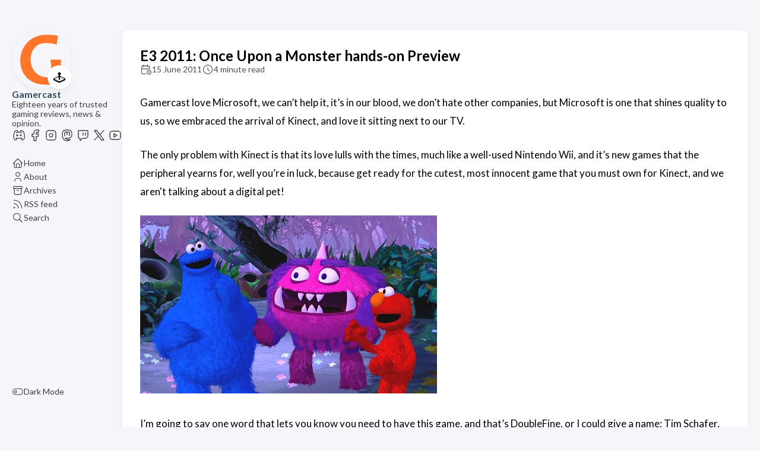

--- FILE ---
content_type: text/html
request_url: https://www.gamercast.net/e3-2011-once-upon-a-monster-preview/
body_size: 8493
content:
<!DOCTYPE html>
<html lang="en-gb" dir="ltr">
    <head><meta charset='utf-8'>
<meta name='viewport' content='width=device-width, initial-scale=1'><meta name='description' content='Gamercast love Microsoft, we can’t help it, it’s in our blood, we don’t hate other companies, but Microsoft is one that shines quality to us, so we embraced the arrival of Kinect, and love it sitting next to our TV. The only problem with Kinect is that its love lulls with the times, much like a well-used Nintendo Wii, and it’s new games that the peripheral yearns for, well you’re in luck, because get ready for the cutest, most innocent game that you must own for Kinect, and we aren&#39;t talking about a digital pet!'>
<title>E3 2011: Once Upon a Monster hands-on Preview</title>

<link rel='canonical' href='https://www.gamercast.net/e3-2011-once-upon-a-monster-preview/'>

<link rel="stylesheet" href="/scss/style.min.be0a3a8b65bb4727d53000a05511e32aca2f4e4faf95eca3d76b2985a00283b6.css"><meta property='og:title' content='E3 2011: Once Upon a Monster hands-on Preview'>
<meta property='og:description' content='Gamercast love Microsoft, we can’t help it, it’s in our blood, we don’t hate other companies, but Microsoft is one that shines quality to us, so we embraced the arrival of Kinect, and love it sitting next to our TV. The only problem with Kinect is that its love lulls with the times, much like a well-used Nintendo Wii, and it’s new games that the peripheral yearns for, well you’re in luck, because get ready for the cutest, most innocent game that you must own for Kinect, and we aren&#39;t talking about a digital pet!'>
<meta property='og:url' content='https://www.gamercast.net/e3-2011-once-upon-a-monster-preview/'>
<meta property='og:site_name' content='Gamercast'>
<meta property='og:type' content='article'><meta property='article:section' content='Post' /><meta property='article:published_time' content='2011-06-15T15:22:00&#43;00:00'/><meta property='article:modified_time' content='2011-06-15T15:22:00&#43;00:00'/>
<meta name="twitter:title" content="E3 2011: Once Upon a Monster hands-on Preview">
<meta name="twitter:description" content="Gamercast love Microsoft, we can’t help it, it’s in our blood, we don’t hate other companies, but Microsoft is one that shines quality to us, so we embraced the arrival of Kinect, and love it sitting next to our TV. The only problem with Kinect is that its love lulls with the times, much like a well-used Nintendo Wii, and it’s new games that the peripheral yearns for, well you’re in luck, because get ready for the cutest, most innocent game that you must own for Kinect, and we aren&#39;t talking about a digital pet!">
<link rel="alternate" type="application/rss+xml" title="Gamercast" href="https://www.gamercast.net/index.xml" />

<link rel="me" href="https://mstdn.gamercast.net/@paul">
<link rel="me" href="https://mstdn.gamercast.net/@RoofusLukas">

<script type="text/javascript">
  var _paq = window._paq = window._paq || [];
   
  _paq.push(["disableCookies"]);
  _paq.push(['trackPageView']);
  _paq.push(['enableLinkTracking']);
  (function() {
    var u="https://stats.gamercast.net/";
    _paq.push(['setTrackerUrl', u+'matomo.php']);
    _paq.push(['setSiteId', '1']);
    var d=document, g=d.createElement('script'), s=d.getElementsByTagName('script')[0];
    g.type='text/javascript'; g.async=true; g.src=u+'matomo.js'; s.parentNode.insertBefore(g,s);
  })();
</script>
    </head>
    <body class="
    article-page
    ">
    <script>
        (function() {
            const colorSchemeKey = 'StackColorScheme';
            if(!localStorage.getItem(colorSchemeKey)){
                localStorage.setItem(colorSchemeKey, "auto");
            }
        })();
    </script><script>
    (function() {
        const colorSchemeKey = 'StackColorScheme';
        const colorSchemeItem = localStorage.getItem(colorSchemeKey);
        const supportDarkMode = window.matchMedia('(prefers-color-scheme: dark)').matches === true;

        if (colorSchemeItem == 'dark' || colorSchemeItem === 'auto' && supportDarkMode) {
            

            document.documentElement.dataset.scheme = 'dark';
        } else {
            document.documentElement.dataset.scheme = 'light';
        }
    })();
</script>
<div class="container main-container flex on-phone--column extended"><aside class="sidebar left-sidebar sticky ">
    <button class="hamburger hamburger--spin" type="button" id="toggle-menu" aria-label="Toggle Menu">
        <span class="hamburger-box">
            <span class="hamburger-inner"></span>
        </span>
    </button>

    <header>
        
            
            <figure class="site-avatar">
                <a href="/">
                
                    
                    
                    
                        
                        <img src="/img/g_hu67d84053ea181d5a68d47ff27da78760_6863_300x0_resize_box_3.png" width="300"
                            height="300" class="site-logo" loading="lazy" alt="Avatar">
                    
                
                </a>
                
                    <span class="emoji">🕹️</span>
                
            </figure>
            
        
        
        <div class="site-meta">
            <h1 class="site-name"><a href="/">Gamercast</a></h1>
            <h2 class="site-description">Eighteen years of trusted gaming reviews, news &amp; opinion.</h2>
        </div>
    </header><ol class="social-menu">
            
                <li>
                    <a 
                        href='https://discord.gg/ReetzaKzsC'
                        target="_blank"
                        title="Discord"
                        rel="me"
                    >
                        
                        
                            <svg xmlns="http://www.w3.org/2000/svg" class="icon icon-tabler icon-tabler-brand-discord" width="44" height="44" viewBox="0 0 24 24" stroke-width="1.5" stroke="#2c3e50" fill="none" stroke-linecap="round" stroke-linejoin="round">
  <path stroke="none" d="M0 0h24v24H0z" fill="none"/>
  <circle cx="9" cy="12" r="1" />
  <circle cx="15" cy="12" r="1" />
  <path d="M7.5 7.5c3.5 -1 5.5 -1 9 0" />
  <path d="M7 16.5c3.5 1 6.5 1 10 0" />
  <path d="M15.5 17c0 1 1.5 3 2 3c1.5 0 2.833 -1.667 3.5 -3c.667 -1.667 .5 -5.833 -1.5 -11.5c-1.457 -1.015 -3 -1.34 -4.5 -1.5l-1 2.5" />
  <path d="M8.5 17c0 1 -1.356 3 -1.832 3c-1.429 0 -2.698 -1.667 -3.333 -3c-.635 -1.667 -.476 -5.833 1.428 -11.5c1.388 -1.015 2.782 -1.34 4.237 -1.5l1 2.5" />
</svg>
                        
                    </a>
                </li>
            
                <li>
                    <a 
                        href='https://www.facebook.com/Gamercast.net'
                        target="_blank"
                        title="Facebook"
                        rel="me"
                    >
                        
                        
                            <svg xmlns="http://www.w3.org/2000/svg" class="icon icon-tabler icon-tabler-brand-facebook" width="44" height="44" viewBox="0 0 24 24" stroke-width="1.5" stroke="#2c3e50" fill="none" stroke-linecap="round" stroke-linejoin="round">
  <path stroke="none" d="M0 0h24v24H0z" fill="none"/>
  <path d="M7 10v4h3v7h4v-7h3l1 -4h-4v-2a1 1 0 0 1 1 -1h3v-4h-3a5 5 0 0 0 -5 5v2h-3" />
</svg>
                        
                    </a>
                </li>
            
                <li>
                    <a 
                        href='https://www.instagram.com/gamercastdotnet/'
                        target="_blank"
                        title="Instagram"
                        rel="me"
                    >
                        
                        
                            <svg xmlns="http://www.w3.org/2000/svg" class="icon icon-tabler icon-tabler-brand-instagram" width="44" height="44" viewBox="0 0 24 24" stroke-width="1.5" stroke="#2c3e50" fill="none" stroke-linecap="round" stroke-linejoin="round">
  <path stroke="none" d="M0 0h24v24H0z" fill="none"/>
  <rect x="4" y="4" width="16" height="16" rx="4" />
  <circle cx="12" cy="12" r="3" />
  <line x1="16.5" y1="7.5" x2="16.5" y2="7.501" />
</svg>
                        
                    </a>
                </li>
            
                <li>
                    <a 
                        href='https://mstdn.gamercast.net/public/local'
                        target="_blank"
                        title="Mastodon"
                        rel="me"
                    >
                        
                        
                            <svg xmlns="http://www.w3.org/2000/svg" class="icon icon-tabler icon-tabler-brand-mastodon" width="24" height="24" viewBox="0 0 24 24" stroke-width="2" stroke="currentColor" fill="none" stroke-linecap="round" stroke-linejoin="round">
   <path stroke="none" d="M0 0h24v24H0z" fill="none"></path>
   <path d="M18.648 15.254c-1.816 1.763 -6.648 1.626 -6.648 1.626a18.262 18.262 0 0 1 -3.288 -.256c1.127 1.985 4.12 2.81 8.982 2.475c-1.945 2.013 -13.598 5.257 -13.668 -7.636l-.026 -1.154c0 -3.036 .023 -4.115 1.352 -5.633c1.671 -1.91 6.648 -1.666 6.648 -1.666s4.977 -.243 6.648 1.667c1.329 1.518 1.352 2.597 1.352 5.633s-.456 4.074 -1.352 4.944z"></path>
   <path d="M12 11.204v-2.926c0 -1.258 -.895 -2.278 -2 -2.278s-2 1.02 -2 2.278v4.722m4 -4.722c0 -1.258 .895 -2.278 2 -2.278s2 1.02 2 2.278v4.722"></path>
</svg>
                        
                    </a>
                </li>
            
                <li>
                    <a 
                        href='https://www.twitch.tv/gamercastdotnet'
                        target="_blank"
                        title="Twitch"
                        rel="me"
                    >
                        
                        
                            <svg xmlns="http://www.w3.org/2000/svg" class="icon icon-tabler icon-tabler-brand-twitch" width="44" height="44" viewBox="0 0 24 24" stroke-width="1.5" stroke="#2c3e50" fill="none" stroke-linecap="round" stroke-linejoin="round">
  <path stroke="none" d="M0 0h24v24H0z" fill="none"/>
  <path d="M4 5v11a1 1 0 0 0 1 1h2v4l4 -4h5.584c.266 0 .52 -.105 .707 -.293l2.415 -2.414c.187 -.188 .293 -.442 .293 -.708v-8.585a1 1 0 0 0 -1 -1h-14a1 1 0 0 0 -1 1z" />
  <line x1="16" y1="8" x2="16" y2="12" />
  <line x1="12" y1="8" x2="12" y2="12" />
</svg>
                        
                    </a>
                </li>
            
                <li>
                    <a 
                        href='https://x.com/Gamercast/'
                        target="_blank"
                        title="X"
                        rel="me"
                    >
                        
                        
                            <svg xmlns="http://www.w3.org/2000/svg" class="icon icon-tabler icon-tabler-brand-x" width="24" height="24" viewBox="0 0 24 24" stroke-width="2" stroke="currentColor" fill="none" stroke-linecap="round" stroke-linejoin="round">
  <path stroke="none" d="M0 0h24v24H0z" fill="none"/>
  <path d="M4 4l11.733 16h4.267l-11.733 -16z" />
  <path d="M4 20l6.768 -6.768m2.46 -2.46l6.772 -6.772" />
</svg>



                        
                    </a>
                </li>
            
                <li>
                    <a 
                        href='https://www.youtube.com/gamercastdotnet'
                        target="_blank"
                        title="YouTube"
                        rel="me"
                    >
                        
                        
                            <svg xmlns="http://www.w3.org/2000/svg" class="icon icon-tabler icon-tabler-brand-youtube" width="44" height="44" viewBox="0 0 24 24" stroke-width="1.5" stroke="#2c3e50" fill="none" stroke-linecap="round" stroke-linejoin="round">
  <path stroke="none" d="M0 0h24v24H0z" fill="none"/>
  <rect x="3" y="5" width="18" height="14" rx="4" />
  <path d="M10 9l5 3l-5 3z" />
</svg>
                        
                    </a>
                </li>
            
        </ol><ol class="menu" id="main-menu">
        
        
        

        <li >
            <a href='/' >
                
                
                
                    <svg xmlns="http://www.w3.org/2000/svg" class="icon icon-tabler icon-tabler-home" width="24" height="24" viewBox="0 0 24 24" stroke-width="2" stroke="currentColor" fill="none" stroke-linecap="round" stroke-linejoin="round">
  <path stroke="none" d="M0 0h24v24H0z"/>
  <polyline points="5 12 3 12 12 3 21 12 19 12" />
  <path d="M5 12v7a2 2 0 0 0 2 2h10a2 2 0 0 0 2 -2v-7" />
  <path d="M9 21v-6a2 2 0 0 1 2 -2h2a2 2 0 0 1 2 2v6" />
</svg>



                
                <span>Home</span>
            </a>
        </li>
        
        

        <li >
            <a href='/about/' >
                
                
                
                    <svg xmlns="http://www.w3.org/2000/svg" class="icon icon-tabler icon-tabler-user" width="24" height="24" viewBox="0 0 24 24" stroke-width="2" stroke="currentColor" fill="none" stroke-linecap="round" stroke-linejoin="round">
  <path stroke="none" d="M0 0h24v24H0z"/>
  <circle cx="12" cy="7" r="4" />
  <path d="M6 21v-2a4 4 0 0 1 4 -4h4a4 4 0 0 1 4 4v2" />
</svg>



                
                <span>About</span>
            </a>
        </li>
        
        

        <li >
            <a href='/archives/' >
                
                
                
                    <svg xmlns="http://www.w3.org/2000/svg" class="icon icon-tabler icon-tabler-archive" width="24" height="24" viewBox="0 0 24 24" stroke-width="2" stroke="currentColor" fill="none" stroke-linecap="round" stroke-linejoin="round">
  <path stroke="none" d="M0 0h24v24H0z"/>
  <rect x="3" y="4" width="18" height="4" rx="2" />
  <path d="M5 8v10a2 2 0 0 0 2 2h10a2 2 0 0 0 2 -2v-10" />
  <line x1="10" y1="12" x2="14" y2="12" />
</svg>



                
                <span>Archives</span>
            </a>
        </li>
        
        

        <li >
            <a href='/index.xml' >
                
                
                
                    <svg xmlns="http://www.w3.org/2000/svg" class="icon icon-tabler icon-tabler-rss" width="24" height="24" viewBox="0 0 24 24" stroke-width="2" stroke="currentColor" fill="none" stroke-linecap="round" stroke-linejoin="round">
  <path stroke="none" d="M0 0h24v24H0z"/>
  <circle cx="5" cy="19" r="1" />
  <path d="M4 4a16 16 0 0 1 16 16" />
  <path d="M4 11a9 9 0 0 1 9 9" />
</svg>



                
                <span>RSS feed</span>
            </a>
        </li>
        
        

        <li >
            <a href='/search/' >
                
                
                
                    <svg xmlns="http://www.w3.org/2000/svg" class="icon icon-tabler icon-tabler-search" width="24" height="24" viewBox="0 0 24 24" stroke-width="2" stroke="currentColor" fill="none" stroke-linecap="round" stroke-linejoin="round">
  <path stroke="none" d="M0 0h24v24H0z"/>
  <circle cx="10" cy="10" r="7" />
  <line x1="21" y1="21" x2="15" y2="15" />
</svg>



                
                <span>Search</span>
            </a>
        </li>
        

        <div class="menu-bottom-section">
            
            
                <li id="dark-mode-toggle">
                    <svg xmlns="http://www.w3.org/2000/svg" class="icon icon-tabler icon-tabler-toggle-left" width="24" height="24" viewBox="0 0 24 24" stroke-width="2" stroke="currentColor" fill="none" stroke-linecap="round" stroke-linejoin="round">
  <path stroke="none" d="M0 0h24v24H0z"/>
  <circle cx="8" cy="12" r="2" />
  <rect x="2" y="6" width="20" height="12" rx="6" />
</svg>



                    <svg xmlns="http://www.w3.org/2000/svg" class="icon icon-tabler icon-tabler-toggle-right" width="24" height="24" viewBox="0 0 24 24" stroke-width="2" stroke="currentColor" fill="none" stroke-linecap="round" stroke-linejoin="round">
  <path stroke="none" d="M0 0h24v24H0z"/>
  <circle cx="16" cy="12" r="2" />
  <rect x="2" y="6" width="20" height="12" rx="6" />
</svg>



                    <span>Dark Mode</span>
                </li>
            
        </div>
    </ol>
</aside>

    

            <main class="main full-width">
    <article class="main-article">
    <header class="article-header">

    <div class="article-details">
    

    <div class="article-title-wrapper">
        <h2 class="article-title">
            <a href="/e3-2011-once-upon-a-monster-preview/">E3 2011: Once Upon a Monster hands-on Preview</a>
        </h2>
    
        
    </div>

    
    
    
    
    <footer class="article-time">
        
            <div>
                <svg xmlns="http://www.w3.org/2000/svg" class="icon icon-tabler icon-tabler-calendar-time" width="56" height="56" viewBox="0 0 24 24" stroke-width="2" stroke="currentColor" fill="none" stroke-linecap="round" stroke-linejoin="round">
  <path stroke="none" d="M0 0h24v24H0z"/>
  <path d="M11.795 21h-6.795a2 2 0 0 1 -2 -2v-12a2 2 0 0 1 2 -2h12a2 2 0 0 1 2 2v4" />
  <circle cx="18" cy="18" r="4" />
  <path d="M15 3v4" />
  <path d="M7 3v4" />
  <path d="M3 11h16" />
  <path d="M18 16.496v1.504l1 1" />
</svg>
                <time class="article-time--published">15 June 2011</time>
            </div>
        

        
            <div>
                <svg xmlns="http://www.w3.org/2000/svg" class="icon icon-tabler icon-tabler-clock" width="24" height="24" viewBox="0 0 24 24" stroke-width="2" stroke="currentColor" fill="none" stroke-linecap="round" stroke-linejoin="round">
  <path stroke="none" d="M0 0h24v24H0z"/>
  <circle cx="12" cy="12" r="9" />
  <polyline points="12 7 12 12 15 15" />
</svg>



                <time class="article-time--reading">
                    4 minute read
                </time>
        </div>
        

        
    </footer>
    

    
</div>

</header>

    <section class="article-content">
    
    
    <p>Gamercast love Microsoft, we can’t help it, it’s in our blood, we don’t hate other companies, but Microsoft is one that shines quality to us, so we embraced the arrival of Kinect, and love it sitting next to our TV. </p>
<p>The only problem with Kinect is that its love lulls with the times, much like a well-used Nintendo Wii, and it’s new games that the peripheral yearns for, well you’re in luck, because get ready for the cutest,  most innocent game that you must own for Kinect, and we aren't talking about a digital pet!</p>
<div class="image_block"><a href="https://www.gamercast.net/media/blogs/gamercast/E32011/onceuponmonster.jpg?mtime=1308087811"><img title="" alt="" src="https://www.gamercast.net/media/blogs/gamercast/E32011/onceuponmonster.jpg?mtime=1308087811" width="500" height="300" /></a></div>
<p>I’m going to say one word that lets you know you need to have this game, and that’s DoubleFine, or I could give a name; Tim Schafer, now unfortunately I’m going to drop the deal breaker in; Sesame Street.</p>
<p>Now I’ve turned a lot of you away already, but please stick around, and find out why Sesame Street’s Once Upon a Monster is THE Kinect game that you have to purchase for Christmas 2011.</p>
<p>Sesame Street has always been about teaching children, whilst Once Upon a Monster will not be schooling you about the alphabet or your numbers, instead it stands as emotional education, each monster throughout the tale will teach young players real human themes, such as shyness, friendship, bravery, sensitivity and empathy.</p>
<p>The game is encouraged to be played co-operatively with parents and children rather than act as an electronic babysitter, in order to assist this; the second player is able to drop in and out with the wave of their hand. Because it is only being released with Kinect-support, there are no controllers, no complex button combinations, and just simple, active, child-like fun.</p>
<p>Elmo and Cookie Monster are the two playable characters in the game, and feature alongside a host of your favourite Sesame Street characters, including Oscar the Grouch, and Grover. In the levels, Elmo and Cookie Monster address the player in the same way that you would expect of the television show, except this time their dialogue is mostly penned by Tim Schafer, so expect some innocently witty lines.</p>
<div class="image_block"><a href="https://www.gamercast.net/media/blogs/gamercast/E32011/onceuponmonster3.jpg?mtime=1308087811"><img title="" alt="" src="https://www.gamercast.net/media/blogs/gamercast/E32011/onceuponmonster3.jpg?mtime=1308087811" width="500" height="300" /></a></div>
<p>Levels are played out like pages of a book that make up chapters, we got to play through three pages, all were very different from each other, and used Kinect in very simple ways, that made them both casual and child friendly, best of all, each level doesn’t last much longer than 10 minutes, so it’s perfect for pick-up and play use.</p>
<p>The first page was very simple Kinect mechanics and involved both players touching firebugs with their hands to shoo them towards a large tree, using simply hand gestures and the cupping of your hands for the larger bugs, the page was simple, direct and engaging.</p>
<p>The second page was a lot like musical statues and involved Elmo and Cookie Monster copying the actions of Grrhoof the monster that included jumping around, waving your arms and stomping around like a monster, the sensor detection did not work very well with this game, and occasionally your character would not know what actions you were performing, however, still with Once Upon a Monster still in development, the true test, with most Kinect titles will be had in your own living room.</p>
<p>The third page that we played was an attempt to befriend the small dog-like Puffalopes to the monstrous Grrhoof with very simple gameplay that involved throwing a biscuit to lure the little guys out, and rub them until they trust you; this was repeated on 4 or 5 Puffalopes before the page ended.</p>
<p>Each page was simple to understand, easy to play out and immense fun to carry-out, the muppets and monsters are beautifully modelled, and the look and feel of the game is innocently fascinating, Once Upon a Monster appears to be a true gem of a children’s title that captures the imaginative spirit of DoubleFine, and the heartfelt morals of Sesame Street. </p>
<div class="image_block"><a href="https://www.gamercast.net/media/blogs/gamercast/E32011/onceuponmonster2.jpg?mtime=1308087811"><img title="" alt="" src="https://www.gamercast.net/media/blogs/gamercast/E32011/onceuponmonster2.jpg?mtime=1308087811" width="500" height="300" /></a></div>
<p>Once Upon a Monster is a little different from Psychonauts, or Brutal Legend which you may more commonly know Double Fine Productions for, the game is intended to help foster emotional development in children, and promote Healthy Habits for Life, which the story and Kinect controller will provide.</p>
<p>Yes, this is practically casual gaming, no it is not Psychonauts 2, but it is good to leave your shell and look to the games you would not usually play, because there’s a wealth of charm and fun to be had in Once Upon a Monster. None of the writers at Gamercast are parents, but we know how to have fun, so we won’t be hesitating to play Once Upon a Monster once more.</p>
<p>So throw your pretences out the window, forget the Modern Warfare’s, and the Final Fantasy’s of the world, relax, let your hair down, and experience what it’s like to be care-free again, and get Once Upon a Monster when it is released Q4 2011.</p>
</section>


    <footer class="article-footer">
    

    
</footer>


    
</article>

    

    

     
    
        
    <div id="remark42"></div>
<script>
    var remark_config = {
        host: 'https:\/\/www.gamercast.net\/comments',
        site_id: 'gamercast',
        components: ['embed'],
        url: 'https:\/\/www.gamercast.net\/e3-2011-once-upon-a-monster-preview\/',
        max_shown_comments:  15 ,
        theme: document.documentElement.dataset.scheme,
        page_title: 'E3 2011: Once Upon a Monster hands-on Preview',
        locale: 'en',
        show_email_subscription:  true 
    };

    !function(e, n) {
        for (var o = 0; o < e.length; o++) {
            var r = n.createElement('script'),
            c = '.js',
            d = n.head || n.body;
            'noModule' in r ? (r.type = 'module', c = '.mjs') : r.async = !0, r.defer = !0, r.src = remark_config.host + '/web/' + e[o] + c, d.appendChild(r)
        }
    }(remark_config.components || ['embed'], document);

    window.addEventListener('onColorSchemeChange', (e) => {
        window.REMARK42.changeTheme(e.detail);
    })
</script>
<script>
var MutationObserver = window.MutationObserver || window.WebKitMutationObserver || window.MozMutationObserver;
var observer = new MutationObserver(function(mutations) {

    mutations.forEach(function (mutation) {

        [].filter.call(mutation.addedNodes, function (node) {

            return node.nodeName == 'IFRAME';

        }).forEach(function (node) {

            node.addEventListener('load', function (e) {

                console.log("iframe content loaded");

                var iframe = document.querySelector('#remark42 iframe');

                
                

                var style = document.createElement('style');
                style.id = "custom-remark-styles";

                
                
                
                
                
                

                style.textContent = ".root__copyright { display: none; } .root__main { margin: 0 0 48px; }";

                iframe.contentDocument.head.appendChild(style);
                console.log(iframe.contentDocument.head);

                
                observer.disconnect();

            });
        });
    });
});

var targetNode = document.getElementById("remark42");
observer.observe(targetNode, { childList: true, subtree: true });
</script>

    

    <footer class="site-footer">
    <section class="copyright">
        &copy; 
        
            2005 - 
        
        2025 Gamercast
        | <a href="https://www.gamercast.net/privacy-policy/">Privacy Policy</a>
    </section>
    
</footer>


    
<div class="pswp" tabindex="-1" role="dialog" aria-hidden="true">

    
    <div class="pswp__bg"></div>

    
    <div class="pswp__scroll-wrap">

        
        <div class="pswp__container">
            <div class="pswp__item"></div>
            <div class="pswp__item"></div>
            <div class="pswp__item"></div>
        </div>

        
        <div class="pswp__ui pswp__ui--hidden">

            <div class="pswp__top-bar">

                

                <div class="pswp__counter"></div>

                <button class="pswp__button pswp__button--close" title="Close (Esc)"></button>

                <button class="pswp__button pswp__button--share" title="Share"></button>

                <button class="pswp__button pswp__button--fs" title="Toggle fullscreen"></button>

                <button class="pswp__button pswp__button--zoom" title="Zoom in/out"></button>

                
                
                <div class="pswp__preloader">
                    <div class="pswp__preloader__icn">
                        <div class="pswp__preloader__cut">
                            <div class="pswp__preloader__donut"></div>
                        </div>
                    </div>
                </div>
            </div>

            <div class="pswp__share-modal pswp__share-modal--hidden pswp__single-tap">
                <div class="pswp__share-tooltip"></div>
            </div>

            <button class="pswp__button pswp__button--arrow--left" title="Previous (arrow left)">
            </button>

            <button class="pswp__button pswp__button--arrow--right" title="Next (arrow right)">
            </button>

            <div class="pswp__caption">
                <div class="pswp__caption__center"></div>
            </div>

        </div>

    </div>

</div><script 
                src="https://cdn.jsdelivr.net/npm/photoswipe@4.1.3/dist/photoswipe.min.js"integrity="sha256-ePwmChbbvXbsO02lbM3HoHbSHTHFAeChekF1xKJdleo="crossorigin="anonymous"
                defer
                >
            </script><script 
                src="https://cdn.jsdelivr.net/npm/photoswipe@4.1.3/dist/photoswipe-ui-default.min.js"integrity="sha256-UKkzOn/w1mBxRmLLGrSeyB4e1xbrp4xylgAWb3M42pU="crossorigin="anonymous"
                defer
                >
            </script><link 
                rel="stylesheet" 
                href="https://cdn.jsdelivr.net/npm/photoswipe@4.1.3/dist/default-skin/default-skin.min.css"crossorigin="anonymous"
            ><link 
                rel="stylesheet" 
                href="https://cdn.jsdelivr.net/npm/photoswipe@4.1.3/dist/photoswipe.min.css"crossorigin="anonymous"
            >

            </main>
        </div>
        <script 
                src="https://cdn.jsdelivr.net/npm/node-vibrant@3.1.6/dist/vibrant.min.js"integrity="sha256-awcR2jno4kI5X0zL8ex0vi2z&#43;KMkF24hUW8WePSA9HM="crossorigin="anonymous"
                
                >
            </script><script type="text/javascript" src="/ts/main.js" defer></script>
<script>
    (function () {
        const customFont = document.createElement('link');
        customFont.href = "https://fonts.googleapis.com/css2?family=Lato:wght@300;400;700&display=swap";

        customFont.type = "text/css";
        customFont.rel = "stylesheet";

        document.head.appendChild(customFont);
    }());
</script>

    </body>
</html>


--- FILE ---
content_type: application/javascript
request_url: https://www.gamercast.net/ts/main.js
body_size: 9818
content:
(()=>{var g=class e{galleryUID;items=[];constructor(t,r=1){if(window.PhotoSwipe==null||window.PhotoSwipeUI_Default==null){console.error("PhotoSwipe lib not loaded.");return}this.galleryUID=r,e.createGallery(t),this.loadItems(t),this.bindClick()}loadItems(t){this.items=[];let r=t.querySelectorAll("figure.gallery-image");for(let i of r){let n=i.querySelector("figcaption"),o=i.querySelector("img"),s={w:parseInt(o.getAttribute("width")),h:parseInt(o.getAttribute("height")),src:o.src,msrc:o.getAttribute("data-thumb")||o.src,el:i};n&&(s.title=n.innerHTML),this.items.push(s)}}static createGallery(t){let r=t.querySelectorAll("img.gallery-image");for(let o of Array.from(r)){let s=o.closest("p");if(!s||!t.contains(s)||(s.textContent.trim()==""&&s.classList.add("no-text"),!s.classList.contains("no-text")))continue;let d=o.parentElement.tagName=="A",m=o,a=document.createElement("figure");if(a.style.setProperty("flex-grow",o.getAttribute("data-flex-grow")||"1"),a.style.setProperty("flex-basis",o.getAttribute("data-flex-basis")||"0"),d&&(m=o.parentElement),m.parentElement.insertBefore(a,m),a.appendChild(m),o.hasAttribute("alt")){let l=document.createElement("figcaption");l.innerText=o.getAttribute("alt"),a.appendChild(l)}if(!d){a.className="gallery-image";let l=document.createElement("a");l.href=o.src,l.setAttribute("target","_blank"),o.parentNode.insertBefore(l,o),l.appendChild(o)}}let i=t.querySelectorAll("figure.gallery-image"),n=[];for(let o of i)n.length?o.previousElementSibling===n[n.length-1]?n.push(o):n.length&&(e.wrap(n),n=[o]):n=[o];n.length>0&&e.wrap(n)}static wrap(t){let r=document.createElement("div");r.className="gallery";let i=t[0].parentNode,n=t[0];i.insertBefore(r,n);for(let o of t)r.appendChild(o)}open(t){let r=document.querySelector(".pswp");new window.PhotoSwipe(r,window.PhotoSwipeUI_Default,this.items,{index:t,galleryUID:this.galleryUID,getThumbBoundsFn:n=>{let o=this.items[n].el.getElementsByTagName("img")[0],s=window.pageYOffset||document.documentElement.scrollTop,c=o.getBoundingClientRect();return{x:c.left,y:c.top+s,w:c.width}}}).init()}bindClick(){for(let[t,r]of this.items.entries())r.el.querySelector("a").addEventListener("click",n=>{n.preventDefault(),this.open(t)})}},b=g;var u={};if(localStorage.hasOwnProperty("StackColorsCache"))try{u=JSON.parse(localStorage.getItem("StackColorsCache"))}catch{u={}}async function S(e,t,r){if(!e)return await Vibrant.from(r).getPalette();if(!u.hasOwnProperty(e)||u[e].hash!==t){let i=await Vibrant.from(r).getPalette();u[e]={hash:t,Vibrant:{hex:i.Vibrant.hex,rgb:i.Vibrant.rgb,bodyTextColor:i.Vibrant.bodyTextColor},DarkMuted:{hex:i.DarkMuted.hex,rgb:i.DarkMuted.rgb,bodyTextColor:i.DarkMuted.bodyTextColor}},localStorage.setItem("StackColorsCache",JSON.stringify(u))}return u[e]}var D=(e,t=500)=>{e.classList.add("transiting"),e.style.transitionProperty="height, margin, padding",e.style.transitionDuration=t+"ms",e.style.height=e.offsetHeight+"px",e.offsetHeight,e.style.overflow="hidden",e.style.height="0",e.style.paddingTop="0",e.style.paddingBottom="0",e.style.marginTop="0",e.style.marginBottom="0",window.setTimeout(()=>{e.classList.remove("show"),e.style.removeProperty("height"),e.style.removeProperty("padding-top"),e.style.removeProperty("padding-bottom"),e.style.removeProperty("margin-top"),e.style.removeProperty("margin-bottom"),e.style.removeProperty("overflow"),e.style.removeProperty("transition-duration"),e.style.removeProperty("transition-property"),e.classList.remove("transiting")},t)},q=(e,t=500)=>{e.classList.add("transiting"),e.style.removeProperty("display"),e.classList.add("show");let r=e.offsetHeight;e.style.overflow="hidden",e.style.height="0",e.style.paddingTop="0",e.style.paddingBottom="0",e.style.marginTop="0",e.style.marginBottom="0",e.offsetHeight,e.style.transitionProperty="height, margin, padding",e.style.transitionDuration=t+"ms",e.style.height=r+"px",e.style.removeProperty("padding-top"),e.style.removeProperty("padding-bottom"),e.style.removeProperty("margin-top"),e.style.removeProperty("margin-bottom"),window.setTimeout(()=>{e.style.removeProperty("height"),e.style.removeProperty("overflow"),e.style.removeProperty("transition-duration"),e.style.removeProperty("transition-property"),e.classList.remove("transiting")},t)},B=(e,t=500)=>window.getComputedStyle(e).display==="none"?q(e,t):D(e,t);function v(){let e=document.getElementById("toggle-menu");e&&e.addEventListener("click",()=>{document.getElementById("main-menu").classList.contains("transiting")||(document.body.classList.toggle("show-menu"),B(document.getElementById("main-menu"),300),e.classList.toggle("is-active"))})}function N(e,t,r){var i=document.createElement(e);for(let n in t)if(n&&t.hasOwnProperty(n)){let o=t[n];n=="dangerouslySetInnerHTML"?i.innerHTML=o.__html:o===!0?i.setAttribute(n,n):o!==!1&&o!=null&&i.setAttribute(n,o.toString())}for(let n=2;n<arguments.length;n++){let o=arguments[n];o&&i.appendChild(o.nodeType==null?document.createTextNode(o.toString()):o)}return i}var w=N;var y=class{localStorageKey="StackColorScheme";currentScheme;systemPreferScheme;constructor(t){this.bindMatchMedia(),this.currentScheme=this.getSavedScheme(),this.dispatchEvent(document.documentElement.dataset.scheme),t&&this.bindClick(t),document.body.style.transition==""&&document.body.style.setProperty("transition","background-color .3s ease")}saveScheme(){localStorage.setItem(this.localStorageKey,this.currentScheme)}bindClick(t){t.addEventListener("click",r=>{this.isDark()?this.currentScheme="light":this.currentScheme="dark",this.setBodyClass(),this.currentScheme==this.systemPreferScheme&&(this.currentScheme="auto"),this.saveScheme()})}isDark(){return this.currentScheme=="dark"||this.currentScheme=="auto"&&this.systemPreferScheme=="dark"}dispatchEvent(t){let r=new CustomEvent("onColorSchemeChange",{detail:t});window.dispatchEvent(r)}setBodyClass(){this.isDark()?document.documentElement.dataset.scheme="dark":document.documentElement.dataset.scheme="light",this.dispatchEvent(document.documentElement.dataset.scheme)}getSavedScheme(){let t=localStorage.getItem(this.localStorageKey);return t=="light"||t=="dark"||t=="auto"?t:"auto"}bindMatchMedia(){window.matchMedia("(prefers-color-scheme: dark)").addEventListener("change",t=>{t.matches?this.systemPreferScheme="dark":this.systemPreferScheme="light",this.setBodyClass()})}},E=y;function p(e){let t;return()=>{t&&window.cancelAnimationFrame(t),t=window.requestAnimationFrame(()=>e())}}var O=".article-content h1[id], .article-content h2[id], .article-content h3[id], .article-content h4[id], .article-content h5[id], .article-content h6[id]",T="#TableOfContents",L="#TableOfContents li",k="active-class";function V(e,t){let r=e.querySelector("a").offsetHeight,i=e.offsetTop-t.offsetHeight/2+r/2-t.offsetTop;i<0&&(i=0),t.scrollTo({top:i,behavior:"smooth"})}function U(e){let t={};return e.forEach(r=>{let n=r.querySelector("a").getAttribute("href");n.startsWith("#")&&(t[n.slice(1)]=r)}),t}function C(e){let t=[];return e.forEach(r=>{t.push({id:r.id,offset:r.offsetTop})}),t.sort((r,i)=>r.offset-i.offset),t}function M(){let e=document.querySelectorAll(O);if(!e){console.warn("No header matched query",e);return}let t=document.querySelector(T);if(!t){console.warn("No toc matched query",T);return}let r=document.querySelectorAll(L);if(!r){console.warn("No navigation matched query",L);return}let i=C(e),n=!1;t.addEventListener("mouseenter",p(()=>n=!0)),t.addEventListener("mouseleave",p(()=>n=!1));let o,s=U(r);function c(){let m=document.documentElement.scrollTop||document.body.scrollTop,a;i.forEach(f=>{m>=f.offset-20&&(a=document.getElementById(f.id))});let l;a&&(l=s[a.id]),a&&!l?console.debug("No link found for section",a):l!==o&&(o&&o.classList.remove(k),l&&(l.classList.add(k),n||V(l,t)),o=l)}window.addEventListener("scroll",p(c));function d(){i=C(e),c()}window.addEventListener("resize",p(d))}var $="a[href]";function P(){document.querySelectorAll($).forEach(e=>{e.getAttribute("href").startsWith("#")&&e.addEventListener("click",r=>{r.preventDefault();let i=e.getAttribute("href").substring(1),n=document.getElementById(i),o=n.getBoundingClientRect().top-document.documentElement.getBoundingClientRect().top;window.history.pushState({},"",e.getAttribute("href")),scrollTo({top:o,behavior:"smooth"})})})}var x={init:()=>{v();let e=document.querySelector(".article-content");e&&(new b(e),P(),M());let t=document.querySelector(".article-list--tile");t&&new IntersectionObserver(async(s,c)=>{s.forEach(d=>{if(!d.isIntersecting)return;c.unobserve(d.target),d.target.querySelectorAll("article.has-image").forEach(async a=>{let l=a.querySelector("img"),f=l.src,H=l.getAttribute("data-key"),I=l.getAttribute("data-hash"),A=a.querySelector(".article-details"),h=await S(H,I,f);A.style.background=`
                        linear-gradient(0deg, 
                            rgba(${h.DarkMuted.rgb[0]}, ${h.DarkMuted.rgb[1]}, ${h.DarkMuted.rgb[2]}, 0.5) 0%, 
                            rgba(${h.Vibrant.rgb[0]}, ${h.Vibrant.rgb[1]}, ${h.Vibrant.rgb[2]}, 0.75) 100%)`})})}).observe(t);let r=document.querySelectorAll(".article-content div.highlight"),i="Copy",n="Copied!";r.forEach(o=>{let s=document.createElement("button");s.innerHTML=i,s.classList.add("copyCodeButton"),o.appendChild(s);let c=o.querySelector("code[data-lang]");c&&s.addEventListener("click",()=>{navigator.clipboard.writeText(c.textContent).then(()=>{s.textContent=n,setTimeout(()=>{s.textContent=i},1e3)}).catch(d=>{alert(d),console.log("Something went wrong",d)})})}),new E(document.getElementById("dark-mode-toggle"))}};window.addEventListener("load",()=>{setTimeout(function(){x.init()},0)});window.Stack=x;window.createElement=w;})();
/*!
*   Hugo Theme Stack
*
*   @author: Jimmy Cai
*   @website: https://jimmycai.com
*   @link: https://github.com/CaiJimmy/hugo-theme-stack
*/
